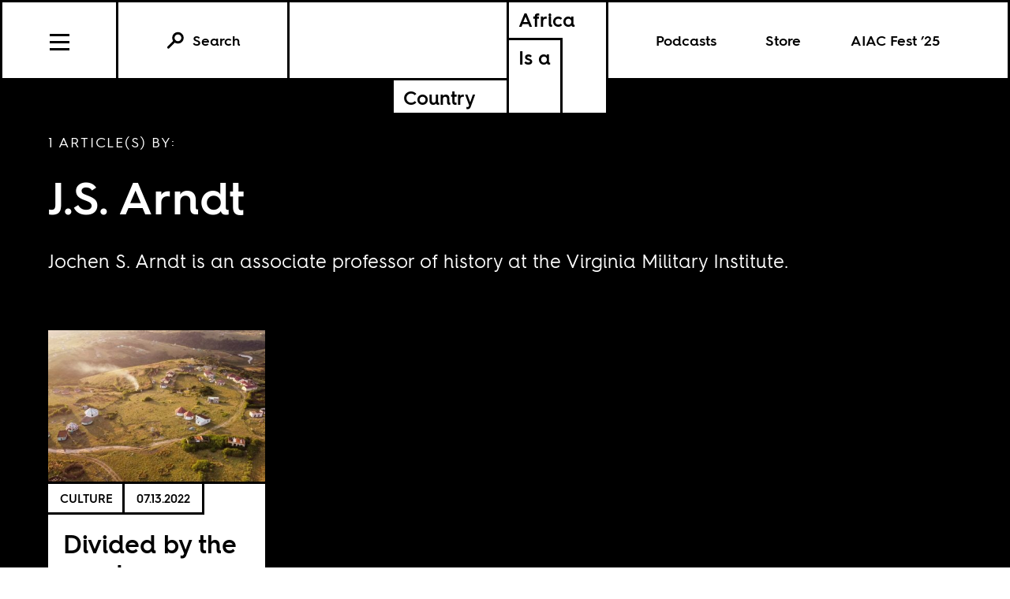

--- FILE ---
content_type: text/html; charset=utf-8
request_url: https://africasacountry.com/author/j-s-arndt
body_size: 3952
content:
<!DOCTYPE html><html lang="en-US"><head><meta charset="UTF-8" /><title>J.S. Arndt</title><meta name="description" content="Articles by J.S. Arndt." /><meta name="twitter:card" content="summary_large_image" /><meta name="twitter:title" content="J.S. Arndt" /><meta name="twitter:description" content="Articles by J.S. Arndt." /><meta name="twitter:image" content="https://africasacountry.com/static/img/logo/logo-type.png" /><meta property="og:url" content="https://africasacountry.com/author/j-s-arndt" /><meta property="og:type" content="website" /><meta property="og:title" content="J.S. Arndt" /><meta property="og:description" content="Articles by J.S. Arndt." /><meta property="og:image" content="https://africasacountry.com/static/img/logo/logo-type.png" /><script src="https://www.googletagmanager.com/gtag/js?id=G-FVRMXNK5JR" async></script><script>window.dataLayer = window.dataLayer || []; function gtag(){dataLayer.push(arguments);} gtag('js', new Date());  gtag('config', 'G-FVRMXNK5JR');</script><meta name="viewport" content="width=device-width" /><link type="text/css" rel="stylesheet" href="/static/1767037624/css/main.css"></link><link rel="stylesheet" href="https://fonts.googleapis.com/css?family=Space+Mono:400,700&amp;subset=latin-ext" /><link rel="apple-touch-icon" href="/static/apple-touch-icon.png" /><link type="image/png" rel="icon" href="/static/img/logo/logo-favicon.png" /><link type="application/rss+xml" title="Africa Is a Country - Feed" rel="alternate" href="https://africasacountry.com/feed/" /><script src="https://www.google.com/recaptcha/api.js"></script></head><body><header id="site-header" class="si-hr si-hr--atf prt-x"><div class="si-hr__container"><a href="/" class="si-hr-lo"><h1 class="si-hr-lo__title"><span class="si-hr-lo__box1"><span class="si-hr-lo__box2"><span class="si-hr-lo__text">Africa</span></span><span class="si-hr-lo__box3"><span class="si-hr-lo__text">Is a</span></span></span><span class="si-hr-lo__box4"><span class="si-hr-lo__box5"><span class="si-hr-lo__text">Country</span></span></span></h1></a><ul class="si-hr-lk "><li class="si-hr-lk__item si-hr-lk__item--1" :class="podcast_active ? 'si-hr-lk__item--toggle' : ''"><a v-on:keyup.13="toggle('podcast')" v-bind:class="is_active('podcast', 'on')" tabindex="0" role="button" class="si-hr-lk__link si-hr-lk__link--toggle" @click.stop="toggle('podcast')">Podcasts</a></li><li class="si-hr-lk__item si-hr-lk__item--2"><a href="/store" class="si-hr-lk__link">Store</a></li><li class="si-hr-lk__item si-hr-lk__item--3"><a href="/festival" class="si-hr-lk__link">AIAC Fest ’25</a></li><li class="si-hr-lk__item si-hr-lk__item--4"><a href="/about" class="si-hr-lk__link">About</a></li></ul><ul id="site-nav" class="si-hr-nv"><li class="si-hr-nv__item si-hr-nv__item--menu"><div v-on:keyup-13="toggle('menu')" v-bind:class="is_active('menu', 'on')" tabindex="1" role="button" class="si-hr-nv__toggle si-hr-nv__toggle--menu" @click.stop="toggle('menu')"><span class="si-hr-nv__icon si-hr-nv__icon--menu"></span></div></li><div class="si-hr-nv__item si-hr-nv__item--search"><a v-on:keyup.13="toggle('archive')" v-bind:class="is_active('archive', 'on')" tabindex="0" role="button" class="si-hr-nv__toggle si-hr-nv__toggle--search" @click.stop="toggle('archive')"><svg xmlns="http://www.w3.org/2000/svg" viewBox="0 0 40 40" class="si-hr-nv__icon si-hr-nv__icon--search"><title>Search Icon</title><circle r="9.3" cy="15.21" cx="24.79"></circle><line y2="34.6" y1="21.72" x2="5.4" x1="18.28"></line></svg><p class="si-hr-nv__label">Search</p></a></div><div id="cart" class="si-hr-nv__item si-hr-nv__item--cart"><cart-header backend-cart-number="0"></cart-header></div></ul></div><div id="site-menu"><transition name="fadein"><div v-if="menu_active" v-cloak class="si-hr-mu"><div class="si-hr-mu__container"><ul class="si-hr-mu__list"><li class="si-hr-mu__item"><a href="/newsletter" class="si-hr-mu__link">Newsletter</a></li><li class="si-hr-mu__item"><a href="/festival" class="si-hr-mu__link">AIAC Fest ’25</a></li><li class="si-hr-mu__item"><a href="/store" class="si-hr-mu__link">Store</a></li><li class="si-hr-mu__item"><a href="https://www.givecampus.com/campaigns/58947/donations/new?amt=250.00" class="si-hr-mu__link">Donate</a></li><li class="si-hr-mu__item"><a href="/about" class="si-hr-mu__link">About</a></li><li class="si-hr-mu__item"><a href="/contact" class="si-hr-mu__link">Contact</a></li><li class="si-hr-mu__item"><a href="/blog" class="si-hr-mu__link">Blog View</a></li><li class="si-hr-mu__item"><a href="/projects" class="si-hr-mu__link">Projects</a></li></ul></div></div></transition></div><div id="site-archive"><transition name="fadein"><form v-if="archive_active" v-cloak role="search" method="get" id="search" class="si-hr-se" action="/search"><input type="text" role="searchbox" placeholder="Enter your search and hit return …" name="query" class="si-hr-se__field" /></form></transition></div><div><transition name="fadein"><div v-if="podcast_active" v-cloak class="si-hr-pc"><div class="si-hr-pc__container"><div class="si-hr-pc__item"><a href="https://aiac-talk.captivate.fm/listen" class="si-hr-pc__link">Africa Is a Country Podcast</a></div><div class="si-hr-pc__item"><a href="https://african-five-a-side.captivate.fm/listen" class="si-hr-pc__link">African Five-a-Side Podcast</a></div></div></div></transition></div></header><main class="lg lg-au"><div class="lg__container lg-au__container"><header class="lg__header lg-au__header"><p class="lg__label lg-au__label">1 Article(s) by:</p><h1 class="lg__heading lg-au__heading">J.S. Arndt</h1><p class="lg__desc lg-au__desc">Jochen S. Arndt is an associate professor of history at the Virginia Military Institute.</p></header><section class="lg__main"><article class="lg-dg__article"><a href="/2022/07/divided-by-the-word" class="lg-dg__frame"><img src="https://images.jacobinmag.com/wp-content/uploads/sites/3/2022/07/13154101/joshua-gaunt-foB8u91Kgrc-unsplash-420x315.jpg" class="lg-dg__image" /></a><div class="lg-dg__main"><div class="lg-dg__meta"><ul class="lg-dg__taxonomies"><li class="lg-dg__taxonomy"><a href="/category/arts-culture-media">Culture</a></li></ul><time datetime="2022-07-13T15:00:47" class="lg-dg__date">07.13.2022</time></div><div class="lg-dg__content"><h1 class="lg-dg__title"><a href="/2022/07/divided-by-the-word" class="lg-dg__link">Divided by the word</a></h1><ul class="lg-dg__authors"><li class="lg-dg__author"><a href="/author/j-s-arndt" class="lg-dg__author-link">J.S. Arndt</a></li></ul><p class="lg-dg__summary">Why languages, particularly black African languages, have become a battleground in postapartheid power and identity politics in South Africa.</p></div></div></article></section></div></main><footer class="si-fr prt-x"><section id="mailing-list-signup" class="si-fr-ml"><h1 class="si-fr-ml__heading">Sign Up for Our Mailing List</h1><form v-on:submit.prevent="submit" v-if="state !== 'success'" class="si-fr-ml__form"><div class="si-fr-ml__formbox"><input v-model="email" placeholder="Email Address Here" name="email" class="si-fr-ml__field" /><button class="si-fr-ml__submit"><span>Submit</span></button></div></form><p v-if="state === 'failure'" v-cloak class="si-fr-ml__message si-fr-ml__message--error">{{ message }}</p><p v-if="state === 'success'" v-cloak class="si-fr-ml__message si-fr-ml__message--success">Thanks for signing up!</p></section><div class="si-fr-lo"><a href="/" class="si-fr-lo__container"><h1 class="si-fr-lo__title"><span class="si-fr-lo__box1"><span class="si-fr-lo__box2"><span class="si-fr-lo__text">Africa*</span></span><span class="si-fr-lo__box3"><span class="si-fr-lo__text">Is a</span></span></span><span class="si-fr-lo__box4"><span class="si-fr-lo__box5"><span class="si-fr-lo__text">Country</span></span></span></h1></a><h2 class="si-fr-lo__tagline">*Not the continent with 55 countries</h2></div><ul class="si-fr-mu"><li class="si-fr-mu__item"><a href="/about" class="si-fr-mu__link">About</a></li><li class="si-fr-mu__item"><a href="/contact" class="si-fr-mu__link">Contact</a></li><li class="si-fr-mu__item"><a href="https://www.givecampus.com/campaigns/58947/donations/new?amt=250.00" class="si-fr-mu__link">Donate</a></li><li class="si-fr-mu__item"><a href="/security" class="si-fr-mu__link">Security Policy</a></li><li class="si-fr-mu__item"><b>© 2025</b></li><li class="si-fr-mu__item"><a target="_blank" href="https://creativecommons.org/licenses/by/4.0/"><svg y="0px" xmlns="http://www.w3.org/2000/svg" xml:space="preserve" x="0px" width="64px" viewBox="5.5 -3.5 64 64" version="1.0" id="Layer_1" height="64px" enable-background="new 5.5 -3.5 64 64" class="si-fr-mu__icon"><g><circle r="28.836" fill="#FFFFFF" cy="28.501" cx="37.785"></circle><path d="M37.441-3.5c8.951,0,16.572,3.125,22.857,9.372c3.008,3.009,5.295,6.448,6.857,10.314 c1.561,3.867,2.344,7.971,2.344,12.314c0,4.381-0.773,8.486-2.314,12.313c-1.543,3.828-3.82,7.21-6.828,10.143 c-3.123,3.085-6.666,5.448-10.629,7.086c-3.961,1.638-8.057,2.457-12.285,2.457s-8.276-0.808-12.143-2.429 c-3.866-1.618-7.333-3.961-10.4-7.027c-3.067-3.066-5.4-6.524-7-10.372S5.5,32.767,5.5,28.5c0-4.229,0.809-8.295,2.428-12.2 c1.619-3.905,3.972-7.4,7.057-10.486C21.08-0.394,28.565-3.5,37.441-3.5z M37.557,2.272c-7.314,0-13.467,2.553-18.458,7.657 c-2.515,2.553-4.448,5.419-5.8,8.6c-1.354,3.181-2.029,6.505-2.029,9.972c0,3.429,0.675,6.734,2.029,9.913 c1.353,3.183,3.285,6.021,5.8,8.516c2.514,2.496,5.351,4.399,8.515,5.715c3.161,1.314,6.476,1.971,9.943,1.971 c3.428,0,6.75-0.665,9.973-1.999c3.219-1.335,6.121-3.257,8.713-5.771c4.99-4.876,7.484-10.99,7.484-18.344 c0-3.543-0.648-6.895-1.943-10.057c-1.293-3.162-3.18-5.98-5.654-8.458C50.984,4.844,44.795,2.272,37.557,2.272z M37.156,23.187 l-4.287,2.229c-0.458-0.951-1.019-1.619-1.685-2c-0.667-0.38-1.286-0.571-1.858-0.571c-2.856,0-4.286,1.885-4.286,5.657 c0,1.714,0.362,3.084,1.085,4.113c0.724,1.029,1.791,1.544,3.201,1.544c1.867,0,3.181-0.915,3.944-2.743l3.942,2 c-0.838,1.563-2,2.791-3.486,3.686c-1.484,0.896-3.123,1.343-4.914,1.343c-2.857,0-5.163-0.875-6.915-2.629 c-1.752-1.752-2.628-4.19-2.628-7.313c0-3.048,0.886-5.466,2.657-7.257c1.771-1.79,4.009-2.686,6.715-2.686 C32.604,18.558,35.441,20.101,37.156,23.187z M55.613,23.187l-4.229,2.229c-0.457-0.951-1.02-1.619-1.686-2 c-0.668-0.38-1.307-0.571-1.914-0.571c-2.857,0-4.287,1.885-4.287,5.657c0,1.714,0.363,3.084,1.086,4.113 c0.723,1.029,1.789,1.544,3.201,1.544c1.865,0,3.18-0.915,3.941-2.743l4,2c-0.875,1.563-2.057,2.791-3.541,3.686 c-1.486,0.896-3.105,1.343-4.857,1.343c-2.896,0-5.209-0.875-6.941-2.629c-1.736-1.752-2.602-4.19-2.602-7.313 c0-3.048,0.885-5.466,2.658-7.257c1.77-1.79,4.008-2.686,6.713-2.686C51.117,18.558,53.938,20.101,55.613,23.187z"></path></g></svg></a></li></ul></footer> <script src="https://js.stripe.com/v3/"></script><div id="stripe-key" data-site-key="pk_live_51HkcEBIaeYEi7idLtvDaFG2uef6CdGs3pb8HUWPQtN7lDLK5nLzvNXr0KNrhxVipuU6uAalcUPFEXbtO89E7dHuw00Wgwb61HR"></div><div id="captcha-key" data-site-key="6LfClB0qAAAAAHC1jBXkua6-pDfqyPknoXBwVzji"></div><script type="text/javascript" src="/static/1767037712/js/aiac.js"></script><script src="https://www.google.com/recaptcha/api.js" defer async></script><script defer src="https://static.cloudflareinsights.com/beacon.min.js/vcd15cbe7772f49c399c6a5babf22c1241717689176015" integrity="sha512-ZpsOmlRQV6y907TI0dKBHq9Md29nnaEIPlkf84rnaERnq6zvWvPUqr2ft8M1aS28oN72PdrCzSjY4U6VaAw1EQ==" data-cf-beacon='{"version":"2024.11.0","token":"8cf871ae8b82482f8a57c2699456c4c3","r":1,"server_timing":{"name":{"cfCacheStatus":true,"cfEdge":true,"cfExtPri":true,"cfL4":true,"cfOrigin":true,"cfSpeedBrain":true},"location_startswith":null}}' crossorigin="anonymous"></script>
</body></html>

--- FILE ---
content_type: text/html; charset=utf-8
request_url: https://www.google.com/recaptcha/api2/anchor?ar=1&k=6LfClB0qAAAAAHC1jBXkua6-pDfqyPknoXBwVzji&co=aHR0cHM6Ly9hZnJpY2FzYWNvdW50cnkuY29tOjQ0Mw..&hl=en&v=N67nZn4AqZkNcbeMu4prBgzg&size=invisible&anchor-ms=20000&execute-ms=30000&cb=6k5vuxqlfflt
body_size: 48834
content:
<!DOCTYPE HTML><html dir="ltr" lang="en"><head><meta http-equiv="Content-Type" content="text/html; charset=UTF-8">
<meta http-equiv="X-UA-Compatible" content="IE=edge">
<title>reCAPTCHA</title>
<style type="text/css">
/* cyrillic-ext */
@font-face {
  font-family: 'Roboto';
  font-style: normal;
  font-weight: 400;
  font-stretch: 100%;
  src: url(//fonts.gstatic.com/s/roboto/v48/KFO7CnqEu92Fr1ME7kSn66aGLdTylUAMa3GUBHMdazTgWw.woff2) format('woff2');
  unicode-range: U+0460-052F, U+1C80-1C8A, U+20B4, U+2DE0-2DFF, U+A640-A69F, U+FE2E-FE2F;
}
/* cyrillic */
@font-face {
  font-family: 'Roboto';
  font-style: normal;
  font-weight: 400;
  font-stretch: 100%;
  src: url(//fonts.gstatic.com/s/roboto/v48/KFO7CnqEu92Fr1ME7kSn66aGLdTylUAMa3iUBHMdazTgWw.woff2) format('woff2');
  unicode-range: U+0301, U+0400-045F, U+0490-0491, U+04B0-04B1, U+2116;
}
/* greek-ext */
@font-face {
  font-family: 'Roboto';
  font-style: normal;
  font-weight: 400;
  font-stretch: 100%;
  src: url(//fonts.gstatic.com/s/roboto/v48/KFO7CnqEu92Fr1ME7kSn66aGLdTylUAMa3CUBHMdazTgWw.woff2) format('woff2');
  unicode-range: U+1F00-1FFF;
}
/* greek */
@font-face {
  font-family: 'Roboto';
  font-style: normal;
  font-weight: 400;
  font-stretch: 100%;
  src: url(//fonts.gstatic.com/s/roboto/v48/KFO7CnqEu92Fr1ME7kSn66aGLdTylUAMa3-UBHMdazTgWw.woff2) format('woff2');
  unicode-range: U+0370-0377, U+037A-037F, U+0384-038A, U+038C, U+038E-03A1, U+03A3-03FF;
}
/* math */
@font-face {
  font-family: 'Roboto';
  font-style: normal;
  font-weight: 400;
  font-stretch: 100%;
  src: url(//fonts.gstatic.com/s/roboto/v48/KFO7CnqEu92Fr1ME7kSn66aGLdTylUAMawCUBHMdazTgWw.woff2) format('woff2');
  unicode-range: U+0302-0303, U+0305, U+0307-0308, U+0310, U+0312, U+0315, U+031A, U+0326-0327, U+032C, U+032F-0330, U+0332-0333, U+0338, U+033A, U+0346, U+034D, U+0391-03A1, U+03A3-03A9, U+03B1-03C9, U+03D1, U+03D5-03D6, U+03F0-03F1, U+03F4-03F5, U+2016-2017, U+2034-2038, U+203C, U+2040, U+2043, U+2047, U+2050, U+2057, U+205F, U+2070-2071, U+2074-208E, U+2090-209C, U+20D0-20DC, U+20E1, U+20E5-20EF, U+2100-2112, U+2114-2115, U+2117-2121, U+2123-214F, U+2190, U+2192, U+2194-21AE, U+21B0-21E5, U+21F1-21F2, U+21F4-2211, U+2213-2214, U+2216-22FF, U+2308-230B, U+2310, U+2319, U+231C-2321, U+2336-237A, U+237C, U+2395, U+239B-23B7, U+23D0, U+23DC-23E1, U+2474-2475, U+25AF, U+25B3, U+25B7, U+25BD, U+25C1, U+25CA, U+25CC, U+25FB, U+266D-266F, U+27C0-27FF, U+2900-2AFF, U+2B0E-2B11, U+2B30-2B4C, U+2BFE, U+3030, U+FF5B, U+FF5D, U+1D400-1D7FF, U+1EE00-1EEFF;
}
/* symbols */
@font-face {
  font-family: 'Roboto';
  font-style: normal;
  font-weight: 400;
  font-stretch: 100%;
  src: url(//fonts.gstatic.com/s/roboto/v48/KFO7CnqEu92Fr1ME7kSn66aGLdTylUAMaxKUBHMdazTgWw.woff2) format('woff2');
  unicode-range: U+0001-000C, U+000E-001F, U+007F-009F, U+20DD-20E0, U+20E2-20E4, U+2150-218F, U+2190, U+2192, U+2194-2199, U+21AF, U+21E6-21F0, U+21F3, U+2218-2219, U+2299, U+22C4-22C6, U+2300-243F, U+2440-244A, U+2460-24FF, U+25A0-27BF, U+2800-28FF, U+2921-2922, U+2981, U+29BF, U+29EB, U+2B00-2BFF, U+4DC0-4DFF, U+FFF9-FFFB, U+10140-1018E, U+10190-1019C, U+101A0, U+101D0-101FD, U+102E0-102FB, U+10E60-10E7E, U+1D2C0-1D2D3, U+1D2E0-1D37F, U+1F000-1F0FF, U+1F100-1F1AD, U+1F1E6-1F1FF, U+1F30D-1F30F, U+1F315, U+1F31C, U+1F31E, U+1F320-1F32C, U+1F336, U+1F378, U+1F37D, U+1F382, U+1F393-1F39F, U+1F3A7-1F3A8, U+1F3AC-1F3AF, U+1F3C2, U+1F3C4-1F3C6, U+1F3CA-1F3CE, U+1F3D4-1F3E0, U+1F3ED, U+1F3F1-1F3F3, U+1F3F5-1F3F7, U+1F408, U+1F415, U+1F41F, U+1F426, U+1F43F, U+1F441-1F442, U+1F444, U+1F446-1F449, U+1F44C-1F44E, U+1F453, U+1F46A, U+1F47D, U+1F4A3, U+1F4B0, U+1F4B3, U+1F4B9, U+1F4BB, U+1F4BF, U+1F4C8-1F4CB, U+1F4D6, U+1F4DA, U+1F4DF, U+1F4E3-1F4E6, U+1F4EA-1F4ED, U+1F4F7, U+1F4F9-1F4FB, U+1F4FD-1F4FE, U+1F503, U+1F507-1F50B, U+1F50D, U+1F512-1F513, U+1F53E-1F54A, U+1F54F-1F5FA, U+1F610, U+1F650-1F67F, U+1F687, U+1F68D, U+1F691, U+1F694, U+1F698, U+1F6AD, U+1F6B2, U+1F6B9-1F6BA, U+1F6BC, U+1F6C6-1F6CF, U+1F6D3-1F6D7, U+1F6E0-1F6EA, U+1F6F0-1F6F3, U+1F6F7-1F6FC, U+1F700-1F7FF, U+1F800-1F80B, U+1F810-1F847, U+1F850-1F859, U+1F860-1F887, U+1F890-1F8AD, U+1F8B0-1F8BB, U+1F8C0-1F8C1, U+1F900-1F90B, U+1F93B, U+1F946, U+1F984, U+1F996, U+1F9E9, U+1FA00-1FA6F, U+1FA70-1FA7C, U+1FA80-1FA89, U+1FA8F-1FAC6, U+1FACE-1FADC, U+1FADF-1FAE9, U+1FAF0-1FAF8, U+1FB00-1FBFF;
}
/* vietnamese */
@font-face {
  font-family: 'Roboto';
  font-style: normal;
  font-weight: 400;
  font-stretch: 100%;
  src: url(//fonts.gstatic.com/s/roboto/v48/KFO7CnqEu92Fr1ME7kSn66aGLdTylUAMa3OUBHMdazTgWw.woff2) format('woff2');
  unicode-range: U+0102-0103, U+0110-0111, U+0128-0129, U+0168-0169, U+01A0-01A1, U+01AF-01B0, U+0300-0301, U+0303-0304, U+0308-0309, U+0323, U+0329, U+1EA0-1EF9, U+20AB;
}
/* latin-ext */
@font-face {
  font-family: 'Roboto';
  font-style: normal;
  font-weight: 400;
  font-stretch: 100%;
  src: url(//fonts.gstatic.com/s/roboto/v48/KFO7CnqEu92Fr1ME7kSn66aGLdTylUAMa3KUBHMdazTgWw.woff2) format('woff2');
  unicode-range: U+0100-02BA, U+02BD-02C5, U+02C7-02CC, U+02CE-02D7, U+02DD-02FF, U+0304, U+0308, U+0329, U+1D00-1DBF, U+1E00-1E9F, U+1EF2-1EFF, U+2020, U+20A0-20AB, U+20AD-20C0, U+2113, U+2C60-2C7F, U+A720-A7FF;
}
/* latin */
@font-face {
  font-family: 'Roboto';
  font-style: normal;
  font-weight: 400;
  font-stretch: 100%;
  src: url(//fonts.gstatic.com/s/roboto/v48/KFO7CnqEu92Fr1ME7kSn66aGLdTylUAMa3yUBHMdazQ.woff2) format('woff2');
  unicode-range: U+0000-00FF, U+0131, U+0152-0153, U+02BB-02BC, U+02C6, U+02DA, U+02DC, U+0304, U+0308, U+0329, U+2000-206F, U+20AC, U+2122, U+2191, U+2193, U+2212, U+2215, U+FEFF, U+FFFD;
}
/* cyrillic-ext */
@font-face {
  font-family: 'Roboto';
  font-style: normal;
  font-weight: 500;
  font-stretch: 100%;
  src: url(//fonts.gstatic.com/s/roboto/v48/KFO7CnqEu92Fr1ME7kSn66aGLdTylUAMa3GUBHMdazTgWw.woff2) format('woff2');
  unicode-range: U+0460-052F, U+1C80-1C8A, U+20B4, U+2DE0-2DFF, U+A640-A69F, U+FE2E-FE2F;
}
/* cyrillic */
@font-face {
  font-family: 'Roboto';
  font-style: normal;
  font-weight: 500;
  font-stretch: 100%;
  src: url(//fonts.gstatic.com/s/roboto/v48/KFO7CnqEu92Fr1ME7kSn66aGLdTylUAMa3iUBHMdazTgWw.woff2) format('woff2');
  unicode-range: U+0301, U+0400-045F, U+0490-0491, U+04B0-04B1, U+2116;
}
/* greek-ext */
@font-face {
  font-family: 'Roboto';
  font-style: normal;
  font-weight: 500;
  font-stretch: 100%;
  src: url(//fonts.gstatic.com/s/roboto/v48/KFO7CnqEu92Fr1ME7kSn66aGLdTylUAMa3CUBHMdazTgWw.woff2) format('woff2');
  unicode-range: U+1F00-1FFF;
}
/* greek */
@font-face {
  font-family: 'Roboto';
  font-style: normal;
  font-weight: 500;
  font-stretch: 100%;
  src: url(//fonts.gstatic.com/s/roboto/v48/KFO7CnqEu92Fr1ME7kSn66aGLdTylUAMa3-UBHMdazTgWw.woff2) format('woff2');
  unicode-range: U+0370-0377, U+037A-037F, U+0384-038A, U+038C, U+038E-03A1, U+03A3-03FF;
}
/* math */
@font-face {
  font-family: 'Roboto';
  font-style: normal;
  font-weight: 500;
  font-stretch: 100%;
  src: url(//fonts.gstatic.com/s/roboto/v48/KFO7CnqEu92Fr1ME7kSn66aGLdTylUAMawCUBHMdazTgWw.woff2) format('woff2');
  unicode-range: U+0302-0303, U+0305, U+0307-0308, U+0310, U+0312, U+0315, U+031A, U+0326-0327, U+032C, U+032F-0330, U+0332-0333, U+0338, U+033A, U+0346, U+034D, U+0391-03A1, U+03A3-03A9, U+03B1-03C9, U+03D1, U+03D5-03D6, U+03F0-03F1, U+03F4-03F5, U+2016-2017, U+2034-2038, U+203C, U+2040, U+2043, U+2047, U+2050, U+2057, U+205F, U+2070-2071, U+2074-208E, U+2090-209C, U+20D0-20DC, U+20E1, U+20E5-20EF, U+2100-2112, U+2114-2115, U+2117-2121, U+2123-214F, U+2190, U+2192, U+2194-21AE, U+21B0-21E5, U+21F1-21F2, U+21F4-2211, U+2213-2214, U+2216-22FF, U+2308-230B, U+2310, U+2319, U+231C-2321, U+2336-237A, U+237C, U+2395, U+239B-23B7, U+23D0, U+23DC-23E1, U+2474-2475, U+25AF, U+25B3, U+25B7, U+25BD, U+25C1, U+25CA, U+25CC, U+25FB, U+266D-266F, U+27C0-27FF, U+2900-2AFF, U+2B0E-2B11, U+2B30-2B4C, U+2BFE, U+3030, U+FF5B, U+FF5D, U+1D400-1D7FF, U+1EE00-1EEFF;
}
/* symbols */
@font-face {
  font-family: 'Roboto';
  font-style: normal;
  font-weight: 500;
  font-stretch: 100%;
  src: url(//fonts.gstatic.com/s/roboto/v48/KFO7CnqEu92Fr1ME7kSn66aGLdTylUAMaxKUBHMdazTgWw.woff2) format('woff2');
  unicode-range: U+0001-000C, U+000E-001F, U+007F-009F, U+20DD-20E0, U+20E2-20E4, U+2150-218F, U+2190, U+2192, U+2194-2199, U+21AF, U+21E6-21F0, U+21F3, U+2218-2219, U+2299, U+22C4-22C6, U+2300-243F, U+2440-244A, U+2460-24FF, U+25A0-27BF, U+2800-28FF, U+2921-2922, U+2981, U+29BF, U+29EB, U+2B00-2BFF, U+4DC0-4DFF, U+FFF9-FFFB, U+10140-1018E, U+10190-1019C, U+101A0, U+101D0-101FD, U+102E0-102FB, U+10E60-10E7E, U+1D2C0-1D2D3, U+1D2E0-1D37F, U+1F000-1F0FF, U+1F100-1F1AD, U+1F1E6-1F1FF, U+1F30D-1F30F, U+1F315, U+1F31C, U+1F31E, U+1F320-1F32C, U+1F336, U+1F378, U+1F37D, U+1F382, U+1F393-1F39F, U+1F3A7-1F3A8, U+1F3AC-1F3AF, U+1F3C2, U+1F3C4-1F3C6, U+1F3CA-1F3CE, U+1F3D4-1F3E0, U+1F3ED, U+1F3F1-1F3F3, U+1F3F5-1F3F7, U+1F408, U+1F415, U+1F41F, U+1F426, U+1F43F, U+1F441-1F442, U+1F444, U+1F446-1F449, U+1F44C-1F44E, U+1F453, U+1F46A, U+1F47D, U+1F4A3, U+1F4B0, U+1F4B3, U+1F4B9, U+1F4BB, U+1F4BF, U+1F4C8-1F4CB, U+1F4D6, U+1F4DA, U+1F4DF, U+1F4E3-1F4E6, U+1F4EA-1F4ED, U+1F4F7, U+1F4F9-1F4FB, U+1F4FD-1F4FE, U+1F503, U+1F507-1F50B, U+1F50D, U+1F512-1F513, U+1F53E-1F54A, U+1F54F-1F5FA, U+1F610, U+1F650-1F67F, U+1F687, U+1F68D, U+1F691, U+1F694, U+1F698, U+1F6AD, U+1F6B2, U+1F6B9-1F6BA, U+1F6BC, U+1F6C6-1F6CF, U+1F6D3-1F6D7, U+1F6E0-1F6EA, U+1F6F0-1F6F3, U+1F6F7-1F6FC, U+1F700-1F7FF, U+1F800-1F80B, U+1F810-1F847, U+1F850-1F859, U+1F860-1F887, U+1F890-1F8AD, U+1F8B0-1F8BB, U+1F8C0-1F8C1, U+1F900-1F90B, U+1F93B, U+1F946, U+1F984, U+1F996, U+1F9E9, U+1FA00-1FA6F, U+1FA70-1FA7C, U+1FA80-1FA89, U+1FA8F-1FAC6, U+1FACE-1FADC, U+1FADF-1FAE9, U+1FAF0-1FAF8, U+1FB00-1FBFF;
}
/* vietnamese */
@font-face {
  font-family: 'Roboto';
  font-style: normal;
  font-weight: 500;
  font-stretch: 100%;
  src: url(//fonts.gstatic.com/s/roboto/v48/KFO7CnqEu92Fr1ME7kSn66aGLdTylUAMa3OUBHMdazTgWw.woff2) format('woff2');
  unicode-range: U+0102-0103, U+0110-0111, U+0128-0129, U+0168-0169, U+01A0-01A1, U+01AF-01B0, U+0300-0301, U+0303-0304, U+0308-0309, U+0323, U+0329, U+1EA0-1EF9, U+20AB;
}
/* latin-ext */
@font-face {
  font-family: 'Roboto';
  font-style: normal;
  font-weight: 500;
  font-stretch: 100%;
  src: url(//fonts.gstatic.com/s/roboto/v48/KFO7CnqEu92Fr1ME7kSn66aGLdTylUAMa3KUBHMdazTgWw.woff2) format('woff2');
  unicode-range: U+0100-02BA, U+02BD-02C5, U+02C7-02CC, U+02CE-02D7, U+02DD-02FF, U+0304, U+0308, U+0329, U+1D00-1DBF, U+1E00-1E9F, U+1EF2-1EFF, U+2020, U+20A0-20AB, U+20AD-20C0, U+2113, U+2C60-2C7F, U+A720-A7FF;
}
/* latin */
@font-face {
  font-family: 'Roboto';
  font-style: normal;
  font-weight: 500;
  font-stretch: 100%;
  src: url(//fonts.gstatic.com/s/roboto/v48/KFO7CnqEu92Fr1ME7kSn66aGLdTylUAMa3yUBHMdazQ.woff2) format('woff2');
  unicode-range: U+0000-00FF, U+0131, U+0152-0153, U+02BB-02BC, U+02C6, U+02DA, U+02DC, U+0304, U+0308, U+0329, U+2000-206F, U+20AC, U+2122, U+2191, U+2193, U+2212, U+2215, U+FEFF, U+FFFD;
}
/* cyrillic-ext */
@font-face {
  font-family: 'Roboto';
  font-style: normal;
  font-weight: 900;
  font-stretch: 100%;
  src: url(//fonts.gstatic.com/s/roboto/v48/KFO7CnqEu92Fr1ME7kSn66aGLdTylUAMa3GUBHMdazTgWw.woff2) format('woff2');
  unicode-range: U+0460-052F, U+1C80-1C8A, U+20B4, U+2DE0-2DFF, U+A640-A69F, U+FE2E-FE2F;
}
/* cyrillic */
@font-face {
  font-family: 'Roboto';
  font-style: normal;
  font-weight: 900;
  font-stretch: 100%;
  src: url(//fonts.gstatic.com/s/roboto/v48/KFO7CnqEu92Fr1ME7kSn66aGLdTylUAMa3iUBHMdazTgWw.woff2) format('woff2');
  unicode-range: U+0301, U+0400-045F, U+0490-0491, U+04B0-04B1, U+2116;
}
/* greek-ext */
@font-face {
  font-family: 'Roboto';
  font-style: normal;
  font-weight: 900;
  font-stretch: 100%;
  src: url(//fonts.gstatic.com/s/roboto/v48/KFO7CnqEu92Fr1ME7kSn66aGLdTylUAMa3CUBHMdazTgWw.woff2) format('woff2');
  unicode-range: U+1F00-1FFF;
}
/* greek */
@font-face {
  font-family: 'Roboto';
  font-style: normal;
  font-weight: 900;
  font-stretch: 100%;
  src: url(//fonts.gstatic.com/s/roboto/v48/KFO7CnqEu92Fr1ME7kSn66aGLdTylUAMa3-UBHMdazTgWw.woff2) format('woff2');
  unicode-range: U+0370-0377, U+037A-037F, U+0384-038A, U+038C, U+038E-03A1, U+03A3-03FF;
}
/* math */
@font-face {
  font-family: 'Roboto';
  font-style: normal;
  font-weight: 900;
  font-stretch: 100%;
  src: url(//fonts.gstatic.com/s/roboto/v48/KFO7CnqEu92Fr1ME7kSn66aGLdTylUAMawCUBHMdazTgWw.woff2) format('woff2');
  unicode-range: U+0302-0303, U+0305, U+0307-0308, U+0310, U+0312, U+0315, U+031A, U+0326-0327, U+032C, U+032F-0330, U+0332-0333, U+0338, U+033A, U+0346, U+034D, U+0391-03A1, U+03A3-03A9, U+03B1-03C9, U+03D1, U+03D5-03D6, U+03F0-03F1, U+03F4-03F5, U+2016-2017, U+2034-2038, U+203C, U+2040, U+2043, U+2047, U+2050, U+2057, U+205F, U+2070-2071, U+2074-208E, U+2090-209C, U+20D0-20DC, U+20E1, U+20E5-20EF, U+2100-2112, U+2114-2115, U+2117-2121, U+2123-214F, U+2190, U+2192, U+2194-21AE, U+21B0-21E5, U+21F1-21F2, U+21F4-2211, U+2213-2214, U+2216-22FF, U+2308-230B, U+2310, U+2319, U+231C-2321, U+2336-237A, U+237C, U+2395, U+239B-23B7, U+23D0, U+23DC-23E1, U+2474-2475, U+25AF, U+25B3, U+25B7, U+25BD, U+25C1, U+25CA, U+25CC, U+25FB, U+266D-266F, U+27C0-27FF, U+2900-2AFF, U+2B0E-2B11, U+2B30-2B4C, U+2BFE, U+3030, U+FF5B, U+FF5D, U+1D400-1D7FF, U+1EE00-1EEFF;
}
/* symbols */
@font-face {
  font-family: 'Roboto';
  font-style: normal;
  font-weight: 900;
  font-stretch: 100%;
  src: url(//fonts.gstatic.com/s/roboto/v48/KFO7CnqEu92Fr1ME7kSn66aGLdTylUAMaxKUBHMdazTgWw.woff2) format('woff2');
  unicode-range: U+0001-000C, U+000E-001F, U+007F-009F, U+20DD-20E0, U+20E2-20E4, U+2150-218F, U+2190, U+2192, U+2194-2199, U+21AF, U+21E6-21F0, U+21F3, U+2218-2219, U+2299, U+22C4-22C6, U+2300-243F, U+2440-244A, U+2460-24FF, U+25A0-27BF, U+2800-28FF, U+2921-2922, U+2981, U+29BF, U+29EB, U+2B00-2BFF, U+4DC0-4DFF, U+FFF9-FFFB, U+10140-1018E, U+10190-1019C, U+101A0, U+101D0-101FD, U+102E0-102FB, U+10E60-10E7E, U+1D2C0-1D2D3, U+1D2E0-1D37F, U+1F000-1F0FF, U+1F100-1F1AD, U+1F1E6-1F1FF, U+1F30D-1F30F, U+1F315, U+1F31C, U+1F31E, U+1F320-1F32C, U+1F336, U+1F378, U+1F37D, U+1F382, U+1F393-1F39F, U+1F3A7-1F3A8, U+1F3AC-1F3AF, U+1F3C2, U+1F3C4-1F3C6, U+1F3CA-1F3CE, U+1F3D4-1F3E0, U+1F3ED, U+1F3F1-1F3F3, U+1F3F5-1F3F7, U+1F408, U+1F415, U+1F41F, U+1F426, U+1F43F, U+1F441-1F442, U+1F444, U+1F446-1F449, U+1F44C-1F44E, U+1F453, U+1F46A, U+1F47D, U+1F4A3, U+1F4B0, U+1F4B3, U+1F4B9, U+1F4BB, U+1F4BF, U+1F4C8-1F4CB, U+1F4D6, U+1F4DA, U+1F4DF, U+1F4E3-1F4E6, U+1F4EA-1F4ED, U+1F4F7, U+1F4F9-1F4FB, U+1F4FD-1F4FE, U+1F503, U+1F507-1F50B, U+1F50D, U+1F512-1F513, U+1F53E-1F54A, U+1F54F-1F5FA, U+1F610, U+1F650-1F67F, U+1F687, U+1F68D, U+1F691, U+1F694, U+1F698, U+1F6AD, U+1F6B2, U+1F6B9-1F6BA, U+1F6BC, U+1F6C6-1F6CF, U+1F6D3-1F6D7, U+1F6E0-1F6EA, U+1F6F0-1F6F3, U+1F6F7-1F6FC, U+1F700-1F7FF, U+1F800-1F80B, U+1F810-1F847, U+1F850-1F859, U+1F860-1F887, U+1F890-1F8AD, U+1F8B0-1F8BB, U+1F8C0-1F8C1, U+1F900-1F90B, U+1F93B, U+1F946, U+1F984, U+1F996, U+1F9E9, U+1FA00-1FA6F, U+1FA70-1FA7C, U+1FA80-1FA89, U+1FA8F-1FAC6, U+1FACE-1FADC, U+1FADF-1FAE9, U+1FAF0-1FAF8, U+1FB00-1FBFF;
}
/* vietnamese */
@font-face {
  font-family: 'Roboto';
  font-style: normal;
  font-weight: 900;
  font-stretch: 100%;
  src: url(//fonts.gstatic.com/s/roboto/v48/KFO7CnqEu92Fr1ME7kSn66aGLdTylUAMa3OUBHMdazTgWw.woff2) format('woff2');
  unicode-range: U+0102-0103, U+0110-0111, U+0128-0129, U+0168-0169, U+01A0-01A1, U+01AF-01B0, U+0300-0301, U+0303-0304, U+0308-0309, U+0323, U+0329, U+1EA0-1EF9, U+20AB;
}
/* latin-ext */
@font-face {
  font-family: 'Roboto';
  font-style: normal;
  font-weight: 900;
  font-stretch: 100%;
  src: url(//fonts.gstatic.com/s/roboto/v48/KFO7CnqEu92Fr1ME7kSn66aGLdTylUAMa3KUBHMdazTgWw.woff2) format('woff2');
  unicode-range: U+0100-02BA, U+02BD-02C5, U+02C7-02CC, U+02CE-02D7, U+02DD-02FF, U+0304, U+0308, U+0329, U+1D00-1DBF, U+1E00-1E9F, U+1EF2-1EFF, U+2020, U+20A0-20AB, U+20AD-20C0, U+2113, U+2C60-2C7F, U+A720-A7FF;
}
/* latin */
@font-face {
  font-family: 'Roboto';
  font-style: normal;
  font-weight: 900;
  font-stretch: 100%;
  src: url(//fonts.gstatic.com/s/roboto/v48/KFO7CnqEu92Fr1ME7kSn66aGLdTylUAMa3yUBHMdazQ.woff2) format('woff2');
  unicode-range: U+0000-00FF, U+0131, U+0152-0153, U+02BB-02BC, U+02C6, U+02DA, U+02DC, U+0304, U+0308, U+0329, U+2000-206F, U+20AC, U+2122, U+2191, U+2193, U+2212, U+2215, U+FEFF, U+FFFD;
}

</style>
<link rel="stylesheet" type="text/css" href="https://www.gstatic.com/recaptcha/releases/N67nZn4AqZkNcbeMu4prBgzg/styles__ltr.css">
<script nonce="Sxp2UCVL6NZyJyjjpSMSyg" type="text/javascript">window['__recaptcha_api'] = 'https://www.google.com/recaptcha/api2/';</script>
<script type="text/javascript" src="https://www.gstatic.com/recaptcha/releases/N67nZn4AqZkNcbeMu4prBgzg/recaptcha__en.js" nonce="Sxp2UCVL6NZyJyjjpSMSyg">
      
    </script></head>
<body><div id="rc-anchor-alert" class="rc-anchor-alert"></div>
<input type="hidden" id="recaptcha-token" value="[base64]">
<script type="text/javascript" nonce="Sxp2UCVL6NZyJyjjpSMSyg">
      recaptcha.anchor.Main.init("[\x22ainput\x22,[\x22bgdata\x22,\x22\x22,\[base64]/[base64]/[base64]/ZyhXLGgpOnEoW04sMjEsbF0sVywwKSxoKSxmYWxzZSxmYWxzZSl9Y2F0Y2goayl7RygzNTgsVyk/[base64]/[base64]/[base64]/[base64]/[base64]/[base64]/[base64]/bmV3IEJbT10oRFswXSk6dz09Mj9uZXcgQltPXShEWzBdLERbMV0pOnc9PTM/bmV3IEJbT10oRFswXSxEWzFdLERbMl0pOnc9PTQ/[base64]/[base64]/[base64]/[base64]/[base64]\\u003d\x22,\[base64]\\u003d\\u003d\x22,\[base64]/wrRMw4JBHiMuw6/DlcKuUjPDjQIuwq/[base64]/DnsKedcKOw7Quw5vDoETDg1cww7bCvHDCgsOuOFI8CBJKYmzDk3FeworDl2XDvMOww6rDpC7DoMOmasKuwqrCmcOFC8OGNTPDiyoydcOJUlzDp8OgZ8KcH8KKw6vCnMKZwp8kwoTCrGzCmCx5QXVcfXzDj1nDrcOkScOQw6/CtsKuwqXChMOswqFrWVQvIhQPVmcNUMOawpHCiS/DuUswwollw5bDl8KOw5QGw7PCk8KPaQAmw6wRYcKDXjzDtsOYPMKraRBcw6jDlTTDm8K+Q1w1AcOGwqXDmQUAwpHDusOhw410w6bCpAhHLcKtRsOkJnLDhMKJS1RRwo4yYMO5I1XDpHV/[base64]/wpzCsMOCw6vDljHDjMOYw6bClWYSOhrCs8OCw7dIcsOrw6xkw73CoSR4w5FNQ11LKMOLwr9/wpDCt8Kgw75+f8KsJ8OLecKNFmxPw6sJw5/CnMOyw7XCsU7CrHh4aGwcw5rCnSQ9w79bPMKFwrB+cMOWKRdVZkAla8KuwrrChCobOMKZwrNtWsOeJ8KkwpDDk3QWw4/[base64]/PcKmw7oew596T8K8wp0kVcOVVVhMM8ObOMOPSx5xw7A/woPCicK8wpBewrLCiRvDjVhJRyrCpwfDm8KQwrJ0wq7DkzjCjDdhwobCn8Kow4bCmyc/wqnDjFnCvcKzcsKYw6fDsMKtw7vDgWQUwqlxwqjChcOxNsKtwrbCgRAXF1NyFsKfwoxkeAUWw5dFY8Kdw4TCv8O1PVLDlcKfZ8K8U8K2MmcLwojCj8KeekfCu8OQIG/DgMOlScKswqEKXRDCmcKJwobDo8OuQsKXwro6w4xnLCI4AnNmw4zCnsOIbXJ6BsOwworCv8OqwopNwr/[base64]/DrkFxwq1xOVjCsMOaKMO1wpRDw7bDjzhgw6Ibw6nDrn/DnjrCgcKjwqhaPcK4GcK/[base64]/Dj8KdwrJtBCFmw43DqsKXTSzDmcOBGcOkJwbDh0EuCQjCnsOdS0lWcsKTGUnDlcKHAcKhWSHDn0Yaw7PDh8ONIsOhwrvDojPCmMKrY2LCiGR5w7dSwphuwr10S8OKPVoBeCg/[base64]/[base64]/egwBRz/Cg2LCui/Cln3DrHAYXsKdHsKewrHCizbDi0fDo8K6bzXDjsKHA8OLwrHDj8KhWsOLOMKEw6NGG2ktw6nDlFnCkMKdw7bClHfCllvDkDUCw5bDqMOtwrRNJ8OSw7nCi2jDnMO9K1vDhMORwql/[base64]/DtX7DsMOjPzXDk8KXwp3CsDvDpj1aZms9Ak3Cn0rCmcK2YANDwrHDr8KVHw4oW8OQcWEkwp8ww6QqC8KWw4HCoC12wql7CATDjwTDkMOZw7cUOcOZbMOEwo0eOB3Dm8KOwrnDucK6w4zCkMKBdx3CscKlEcO2w5EaXgAeOArCicKyw4/[base64]/[base64]/DghHw6HDs8OXE3d2e8KDU2rCnSEZwqwDMcORw5MWwr5vIFtkCRQew7QIC8K9wq3DqHkOfjvCrcKnTUDCiMOtw5dKZgdsHXDDimLCs8KMw4TDicKPKcOIw4IPw4PCjsKUJ8OKd8ORAwdAw55IMMOpwqttw63CpH7ClsKnGcK5wovCnD/[base64]/DtWzCvntQAmBmeigcw6gKJMOpwoNSwrzDlVQLA3rCq3cNw6EBwqxPw5LDtw7CpVoew5fCkWsKwoDDn3vDlmpHwotbw6UYwrAUZm/CocKkesOkw4fCtcOuwqpuwoFURTkEaBZgbFDCrz0FfMOJw5bCtA04AjLDtiJ+Z8Klw7TDssKXQMOiw5tWw60JwrDCkAZDw45PJxdNdiRXKcOMCsOSwrZ7wqfDrcKTwp9fFMO9wrNCDMO4wpErPCgvwrZ5w7fCgsO7KMOGw6rDpMO5w7nCo8OsYxxwFyfDkWF6K8Obwp/DiDTDqxnDnAPCrsObwqQtORXDoG7DrsKkZsOBwoMjw4gOw6bChsO/woBhcGDCjFVuLDskwqvDp8K3TMO1wpjCtzx9wrcMOx/Dp8O2GsOKKsK1QsKjw4XChWN3w6PCvsOwwpJ3wpPDo2nDu8K3SMOaw6dswrrCtyDCgAB/XA/CusKvw7dMH03Do03Ds8KLQlzDjBweEjDDkATChsKSw5wEHwNrMMKqw4zCoVABwonCmsKlw5wiwpFCw5Uywqg0GcKHwpXCsMKEw6YpKFddScKqK2DCjcKzUcK1w6kow6Y1w49oY0UiwrrCj8OKw5rDrlImw7dzwoM/w4USwonCqB/[base64]/Cgj/CjsOCw5xaSMOYHcOvw7MPBcKgw4rChn8Qw77DsQfDjlgQNjEIwosjY8Ohw7TDmArCisO7w5fDsVUKIMO2HsK7KF/CpgrChC0cPAnDp2p4NsOiLQ3DhcOCwpVwGVnCikLDqzLCmsO+MMOCO8OPw6TDjsObw6IJKUJlwp3CnMOpDMKiCjYpw4gdw4XDmyQKw7zCv8KzwovCpcO8w40jDmZFNsOndcOvw57Cj8KxKy/CncK9w7oeKMKZwqtxwqsww4vCqMKKN8KYYz5IfsKzQSLCvcKkP29DwqZLwp5GeMKST8KoZBpBw7Yew6DCo8KZZjLCh8K2wrrDvi8lA8OFRTAcOsO0MTrClMOde8KDZsKSMlXCgzHCk8KweQ8fSBYowrMyditIw7XCni/Csj/DjDrCmwV2SMOZHXMVw79xwozDg8Kdw4nDm8KRZB5Jw63DkCwLw4hXS2Z6DQTDmhbCmHHDrMOfwq9jwoXDgcORwqMdLR8eCcK6w7nCt3XDh1zCpcOJZ8OYwqnCimbClcKVI8KVw6wOGgAGQ8Oew48WBEzDlcKmOsODw4nDkGBuATjChmIIwp9/w6/[base64]/ClgAnw5zDncKdw6/DqFTCv1HCtjUSNcO0SMKIEAHDrcOYw4F3w4wWXXTCuiXCu8KOwpTChcKcwoDDgMKGwq/CnVrCkzskIyPDoxx1w5fClcO8NGIYKiBNwpzCuMOJw5UZQ8OWY8K1Ckpew5LDiMOawp/[base64]/DmFVLF27DscOLbgPDv35YwrrCoMKYfj7DqcKcwrsNwooxMsKkIcKqeHTCo23ChCNVw4BkbHvCgMKdw43Cg8ODw5TCgMOVw68MwrAiwq7ClsKyw5vCr8Khwpxsw7XCsw/CnUJiw4/DvsO2w6PCmsKtwpHDoMOuAlfDgsOqYFUtcMKPdcKsGg3CncKIw7Adw6zClcOGwp3DtjZGVcKRQ8Oiw6/DssKObjLClEwDw6nDvcKWw7fDh8OTwpZ+woAewrXCg8KTw4zDhMOYDMKvZ2PCjcOGNsORYn/DssOjFgHCi8KYdEjDhsK6QsO5Z8OSw5Ymw4cXwrFJw67DuRHCtMOoUcK+w53DlgfDjiomCBXCm3Q8UHXDgBbCkWzDsh/DkMKzw7B2w7zCqsOXw5sJw5wrAVYfwq12H8OnZMK1MsOcwrYqw5M/w4bCpirDrMKUbsKhw43Cu8OGwr9jRGvDryzCosOyw6XCpSQbNRFYwo1pP8K3w7l7dMOFwqNEwpJ8fcOzEQNlwq/[base64]/CpMKITlxpw5PDoBAeXid+S8Kww69hQ8OZwqXCrUTDoTYvUsOGEkTCncOZwrXCtcKpwr/[base64]/CgjduwpXCiTQ2woBqHMKnwoEvw4ZtdMOiZHvChhZCecKQwrnCjsOKw5bCh8OHw7MkbmHCn8OdwpnCmTJtYsOpwrM9aMOGw4cWb8Oaw5zDujdhw4UywoHClCdkdsOIwrLDj8OUBsK/wqfDucO4W8OfwpbDhw9QXm4GVhXCpcOqw4piPMOiUQZXw6zCr0XDvhLDsVgHasKpw4gcRMKqwr49w7TDs8OFNGLDqsKxemvCmELCn8OeLMOxw4zCiWouwonCm8OTw4zDncK2w6PCvV84E8OtI1ZXw7PCtsK+w7nDvsOJwoXDvsK/wpU0wphiYMKaw4HCiUIlWWwmw6EiW8KuwpDCgMKrw6lzwpvCn8OQbMODwrLChsKDT3TDgMObwrwSwo1rw5FWUi0lwqVHYHpzeMKXU1/Dlmw/P3Y1w6zDosOwLsOVQsOuw71YwpZcw6LCs8KyworDqsKGFwrCr1/DvyYRYE3Cs8K6wr5iGCB3w67Ch1tGwq7CjcK0NcKCwqkUwr0owpBLwpl1wojDmm/CkmjDkh3DglrCvzNdPsOBFcKjQFzCqgXDnh8+D8KIwq7DmMKGw40SdsOJBMOJwp3ClMKoMEfDmsKXwrhxwr1Ew5nCrsOBY0/[base64]/DiUvDmQgwJHVKcDLDmsOAwrHCvTXCrh0pZy9JwqVmPHI9wovCu8KnwqACw5RFw7TDiMKQw7E8woEyw77DjDPCmm/[base64]/c8Kyw5bCv8O9w7pxEMO6wpTCkMKsecKUBgXDqMOXworCoBrDvTrCtcOkwo3CgMOsVcO4wqjCgMONUFDCqmvDnXXDhMOowqdIwp3DtwB/[base64]/wowBwrc0dgnDvmMnw53DjsKrw4Z2CcKFw7wKbjbCkgF1GHRZwo3Cl8K+e10zw6PDtcKww4TChMO7CMKSw4jDnMOEw4snw6/CmcOpw7Y6wp/CkMOew73DnSxYw6/CszfDrMKlGn3CmgTDqCnClQBuC8KWB33DrBh2wpxNw4Umw5bCtVouw58CwrPCmcOQw6VZw5zCtsK/[base64]/w5TCvMOGETYiX1PCtsKKwo/CogTDsUHCq8KgAmvDicOBw4DDtRQKasKVwrcjaS5PesOuw4LDrh7DvionwpZmO8OfcgUVwoXDv8OQUHM1QgrDo8K1EHbCrjfCh8KecMO/WmchwqFXWcKJwqjCtjNFe8OIOsKjGlbCusObwrprw4zChFfDlcKdwrQ3Zyo/w6fDrMK2woFJw7ZqJMO1UDVjwqLDu8KQIG/DnjTCny5UT8OBw755D8O+eExrw5/DqAFpDsKbBsOZwp/Du8O4C8K8wobDgEjCuMOCMzUNbxtmZ1TDtmDDsMOfR8OID8OnYzvDtzkuMQE7IsKGw4Q2w7TCulQuB0tHLMOcwrsfWmRFEiNew4sSwqJ2NHZ7NsKow5l9wqI1TCRaV3N0fUHCk8KPMX1SwrbCrsKtMcKlCFnCnyLCrhQ8aAPDpcKbR8KSVcO+wrzDk1/DqRF8w5fCqyTCvsK7wo0XV8Oaw7p6wqc3wrnDrcOrw7PCkMKkOMOwEzIBH8K/AHkLf8Ojw7DDiWzCrMOVwqTDjsOGCzvChSk4RsOnMgzCncKhEMKSTnHClMOTXcOCF8Kiw6DCvjsFwoEtwp/DicOQwqpfXh/DksONw7oIBTZ3woRbSMOEYQLDn8OqEWw+w53DuA8rN8OEfGrDk8OVw6vClAHCr2jCvcO+w7nDvlEJVsKuE2DClU/Du8Kaw5Z7wrPDicOwwo4lKmvDugoSwo8QNMOCNyppTMOowq5yf8KswqTDuMOWbFjClsKLwpzCswjDh8OHworDgcKRw54vw6t+Yn5mw5TCvjN5esKew7PCt8KwGsK6w5TDtMO3wpFUCg85AMKKZ8KBwqU3e8OQAMOJVcOwwovDpAHCjVzCt8OPwq/[base64]/CpcKJKcOWBXZ2PsKLw545w4jCjcKVw6AZw7nDssK4w7HDt2tcez8bTggWGTDDosKOw5LCq8OXNzcFUUTChsOcLDdYw4ZnGXtWw6V6DBdYPcKPw6vChycIXMOeQMOge8Kew7BVw77DrQhZw6jDqcO6P8K1FcKnKMOqwpEOYAbCtk/Cu8KUcsO/[base64]/Dn8KawoDDhQBSw40EOcKvwqYAJsKVw6PClcKCZMO/w6YndwQkw4TCpcK0bEvCmMOxw5hOw7vCh3xMwq5UZMK8wqzCoMK+CsKYHjfDhQpmYlPCvMKmN0jDrGbDmcO5worDh8Oww4wRZxzDi1HDowMzwpE7f8KXJsOVDgTDvsOhwpsUw7c/[base64]/CmHcDw4A9LxrCvcOSasKPw7zCj8Ktw4HCrU86KcKuXA7DrsK6w5fCoC/ChFzCqcO9YcKbasK6w6Yfwo/CgA9sNkxmw4FHwr50e0R/[base64]/DsMK5O195L1LCixxyw5M+wpzCgMO5w4rDinbDu8OFPcObw7XDiCofwpfDtXLDnWUQanvDh1ZxwoEQM8Odw4MMwo5ZwrUtw4cYw7txFMK+w5g0w5/DtxcWPRHCvcKza8O5JcOBw6A/FcOlbzPCg2AqwpHCvmnDsGBFwpgxw7klWgERIzPDhyjDosOdGsOcfzbDp8Kww6dGLQFmw5bClMKPVSLDrwVcw5HDlcKUwr/[base64]/[base64]/XgIddsKhTGkMw4/DrWo+w69mRcKqIg8gJMOlw4DDocKEwr/Du8OVU8O2wp4wTsKEw53DlsOmwpbDk2kWXwDDvnt8wobCsVXCsSl4wrMGC8OMwonDuMO7w4/Ci8OyC1HDuCUjw4rDucOvN8OJw78Pw6jDo0jDmS3DqU3CjVNra8OURCfDoiwrw77Dhnp4wp57w4Y8H33DnMKyLsKHSMK5esO8TsKwPcOzcCxyJsK4c8OIblpow5zChQzDjFHCizHCl2DChWJsw7gKYcOJYHlUwq/DmXIgL1jCvAQpwpLDmzbDl8KXwrvDuGMdwpPDvDM7woLDvMO2wpLCtcO1LXPCnsOwFS8FwpgJwqhEwqfDqWPCsyPDoiVEX8KAwowDbMKuwpUvVmvCmMOCKSdEAcKuw6nDji/CnigXLFF7w5nCuMOOesOPw4Fuw5NuwpkDw5thcMK9w57Dr8OcBBrDhsOPwqzCm8OhDH3CscK2wqHCuVXDl2XDocO7XBs5G8KUw4Vbw6TDmn/DncOML8KGVlrDlknDhsKmEcOpBmk/w4QzccKawpAgB8ORHT8twqPCrMOLwpx3w7EiL0bDiFcEworDqMKbwqLDlsKcwq57PDjCssKIE2BWw4/DisKEWm0GF8OuwqnCrCzDjcOtemInwp3CnMKvZsOhTWvDn8O4w7nCj8Onw4vDpmB/w5lVXRRLw7NIUxYJHGbDuMOGJGbDsULChVHDhsKcLWHCoMKKEx7Cm3fCvl9ZG8O+wqHDsUDDplEzOXnDrkDDj8Kiw6AJDE4ZXMKfUsOUwrzChsOFDzTDqCLDmcOUB8OWwrDDgsK5fzLDkWHDgBprwq3Ch8OzFsOSIDNqW2rCvMKGFMOmLcKVL1zCtsKxBsOpRT3DkR/Dp8OHPMOlwqlpwqPCmcOIwrvDjj88B1vDi2ofwpPCvMKARcKZwobCsA7DoMKew6nCkMO8ChnDksOEPRoOw4ctWyDCucKQwr7DmMOZCQAiw6o/[base64]/CgyHDscKmw5ZQwpbDu23CgMKYw5HCgSbDnsKVdcOswpEEXG7CicKLVDIGwrBjw6nCpMKNw7zDncOQSsK/woN9YT3DosOYWMKnf8OaKsO0wrvCgRDDl8K5w5fCvwp8OhRZw59edlTClMKjLipzQFQbwrZRw4zDjMOnEijDgsOWEmjCucOTw6/CtgbCosKcVsOYa8K+wqQSwoERwo/[base64]/w6gSwplnacKNwr8wP8KSw7HDgCoJAAzCtz0dFSpUw7zDsSLDmcO3w6DCpkRpZ8OcayLCnwvDtirDp1rDuwfDi8O/w63DoAskwpVKMMKfwr/CvFbDmsKcXMO8wr/Dsh41eH/DrMOVwqzDvWYJMEjDgcKuY8O6w51rworDqMKLXFDCr07Drh/DocKYwr3DuhhDCcOJFMOAGcKZwpJ6w4LCnQzDgcOaw5s4I8KfYsOHT8KYRsKww4Jtw6Fuwq9JDMO5wrPDuMOaw5F2wofDqMOiw7hSwpQ5wpwnw47CmmRIw44/w5XDrsKRw4XCqRXCsEnCjz7DmVvDlMOgwpzDmsKtwrRcczYMXnxACCzCnDDDo8O2w4jDvsKKXsKIw4JsLWbCoXAwVwnDrnxrSsOWHcKuKzLCvXbDlyDCnFLDqyPCpsOdK2dzw7/DhMK1IX3CgcOTccOPwr1XwrrDmcOiwoPCqcOOw6nDhMOUNcKKdFXDvsOATVxXw4XDiT7CrMKBOcOlw7cAw5fDtsO4w5IswofCsEIvO8Ovw7wZIl8fbzgJUkZveMO4wpEGUDnDmhnCkyo+HlbChcO/w4NsTXZxwpUNb2tABQZVw6Nhw7UowooLwp7Co0HDqEPCtjXCgwzDtwhAIS4XU2DCoQheEMO2wo3DhU/CmMKpWsO0OMKbw6DDgMKMcsKww7towpDDmh/CvMKEXxgLTxEgwr4SLjkWw5Yswr5pUsK7E8KcwqQqPRHDlDbDlALCsMOrw4UMYyNLworCtcKtOsO+AsONwozCksK+a15XDgLCumXChsKTa8OsYsKDLGTCosKjSsOfcMKhKsOmw7/DrxjDr0MvYsOqwpHCoCHDrj8gwqHDiMO3w4zClcOnIFLCgMOJwoUsw4/DqsOZw6TDsmnDqMK1worDvzTCrcK9w5nDl1LDiMOqXznCmcOJwq3DhFrChi7Dtgcjw5pwEcOVVcOcwovChBTDksOQwqplfcKVw6HDqsK8fDsuw5/[base64]/CncK8w47DixHDjGM2w63CqcO/[base64]/BU8dw7AqGiPDs1rDscOdIMKOwo7DvmjDhsOZwrQlw7RMw7gVwrFAw5XCnBNVw6g8UhQnwrLDqMKmw6bCm8KhwpnDnMKFw74aRmARFcKFw603U0l6OSV6MUDDuMKdwoUDKMKtw5ovT8KkRFbCtT3DrMKNwpnDhF5Dw4vDphMYNMK4w4zCjXV8GcONXHDDqMK7w5/DgsKVEMOVUcOvwpjCtxrDhgFcAmrCt8KhB8Kxw6rCh03Dk8Kxw61Iw7LDqGnColfDp8KgWsOzw7AcJsOnw5HDisOvw6xRw7bDp2nClF5RTxsZTXpZTcO6bmHCrw/DqcO2worDqsOBw4B0w4TCngx0wqB+wqTDrMKWZBgxRsO+JcO0acKOwqfDh8ORwrzCskvDiAtICcOCDcK0e8OHD8K1w6vCim4fw63Cpz1CwqkcwrAhw5/DlcOhwrbDnV/DtBfDm8O9Nj3DpBLCm8O1AVVUw4lMw7HDk8OSw7xYMCXCh8KbG1FTTEMhDcOtwqxawo5yMhZ0w5hbwqfChMKaw4bDsMOwwppKT8Klw6Bxw6HDoMOew4pffcOuGxzDsMKQw5QYAMKmw4LCvMO2S8KHw75Gw75ww7ZPwpjCnMKYw54cwpfDll3Dr1UHw63Dr1/DszRRV07CmiXDisOyw7zDpmjCjsKPw7PCv0PDvMOFe8Orw6/CksKwQw8xw5PDo8OtUBvDhH1Yw5/DgSA+wr8lG3/DlSJEw7xNDwvDkkrDrUvCigJPAk9PRMOFw6wBJ8KHDHHDhcOTwrPCssOtTMKrOsKfwoPDh3nDmMKda0I6w43DiTHDoMOIGsO/[base64]/CmTdBw7x/[base64]/[base64]/ZcOSdWLCrsOcBinCkgPCpTUEw6zDh1EMT8OCwqbDoH1cJTMtw4fCt8O0fS4DNcOPC8Kqw6vCiU7Dk8OZGMOKw49hw6nCp8OCw6bDvEPDjG3Dv8Okw67DuE/CnUzCksKvw44cw6pmwqNgfj8Ow5fDtcKZw5AEwrDDtMKqcsOKwpRqKsObw7tNGXPCuTlew5xYw50Bw7IkwonChsKmJE/CjU/DozXCiWLDnMKZwq7ChsOUYsO8aMOdIn5zw4Nww7bDlWLDksOrIcOWw4Baw6PDqAM2NxTCjh/CtyEowoDDuzM2IyzDvMKSchVTwoZ5ScKcBlvDqzswC8O9w58Vw6bCqsKTLDPCj8KzwoxbJ8OvdVLDlTIcwphbw7h5LVUIwpLDsMOxw4sZHiE8FjfClMOnGMK9TMKgw7FFKHoHwqI3wqvCm0UcwrfDj8KobsKNUMKbMcKAcX/CmnYwbHzDvsKKwo5qHsOBw7TDg8KXVV7Cnw7DiMOCLcKDwoAIwp/[base64]/DgnEkBTvCnlhgB8KsLx92wqnCgsKHHy3Dr8KnJcKjw6XCtcOAO8OXwqw/wpfDm8K9L8Oqw7bCqsKSXMKTCnLCt27Ctzo/T8K9w5HDr8OUw4VWw7o0LcKcw7BFFinDhi4YKMOdI8KlSFcww4dnVsOGX8K7wqTCvsKZwoNvWBbCmsOKwo/CjT/DoTXDssOKFsKBwqPDlVfClWDDrkrCk3Elw6kMS8O+w7TDssO1w4B+wqHDgMO6SS5Cw6hvU8KxeWpzw5w8w4HDmmdeVHvCsyvCmMK/w5lbYcOewrcaw5tTw6DDtMKNcXF0wpPCmjwMN8KEIMK/LMOdwpXCnXImO8Khwr7CnsObMGlEw7bDmcORwqtGQsOtw6HCvT88RSbDpDDDgcOYw5N3w67DosKDwqPDgQTCr13CvxPCl8Kbwo8Xw4xUdsKtw7BaeiscSsKeGzQwJ8Kgw5Ftw7/Cm1XDl2rDqn3CicKBwpbCoXjDm8K/[base64]/wq50wpMfwpROw6gbBMKDGlvDmEvCpcOsAk7CucKVwonCj8OtUSFUw6LDvzJdRA/DuT7DohIDwrZuwpTDtcOAHjtuwqEFJMKuFQ3Di1hkbcKdwoHClynCpcKUwrsZCRnChwEqX3HDrG8iwp/[base64]/wpFewow3WCLDrcOqw5oYw5zClh9qwr0absK3w6LDoMKFfMKjF1XDp8K5w5/Dvzxnbmgvw48gF8KKQMKBVQbCtsO8w6fDisKiWMO3NkchGE0bwrnClTomw63DiHPCuk0dwq/Cn8KVw7HDuRPDocOGHUMqE8KrwqLDrGBOwofDlMOaworDvMK0Px3CqnhqBSVidCzDplbCh3TDmHJjwrE2wqLCvcOQAmk6w4rDo8O3w4E6Q3nDgMK/AMOwT8KuQsOiwo0mEwcrwo1Bw5PCmRzDjMODRsKiw57DmMKqwoDDnVN1Tn5Rw5YFEMKbw7RyenzCv0bCisOvw6XCosOlw7vChsOkEiDDjMOhwqbCgkbDosKfKFvDoMOuw7TDvw/Cjhgfw4pAw5TDs8KTY3lAKFnCscOSwqLCksKXUsO4T8OYKsKyfcOfFsOPZD7CkyVjEsOywq7Dg8KTwr/Cu2ZFMMKVw4fDisO6RmF6wrTDmsO7EF7CumohbyjCpgYJasOiWwPDtEgCCX/CssKYYirDsmc4wrRTOMOIc8K5w73CocOWwqdTwr/[base64]/wrnCjRXCiU9wZUfCmmDCn8OUwqYtwqbCvxDDrcOfwrTCi8KDShVJwovCicOUecO8w6rCgjvChHXCkMKzw5XDj8KTKVTDg2HCnQzDocKiBMOvb0RBXlAXwpPChhZPw7nCrsOrYMOsw5/DuUpjw4QJc8K/wqNePDxFMCLCul/Cqk1ySsOpw4NSdsOZw50EWSDCkE0Lw6/DpcKPPsKxVMKWI8ObwpnCmMKAwrtOwoMReMOVc2vDhWoyw7vDvA7DsQAMw7paQMOzwrA/wp7DpcOew7t9GxgSw6DCgsOrRUnCpMOVasKGw7Qxw7wVEsOEHsOjKcKtw6wNZ8OrDTPCiXwbXW0kw4LCuUkDwqLDncKhbcKLaMKpwqrDucOhEHLDiMO4LlIfw6TCn8K2GMKCJU3DrsKQei7CpsK8w5xtw5EywpLDgcKRfSN5MsOVY1/[base64]/DqMK5w6E6woARBMOsJB1Nw6vCiMOQw7HDoWxXwp8iw4HCrcO/w75yamjDqMK2VsOmw7MJw4TCq8KtOcKfMEVnw4w1AGghw6LDnVnDuQbCosOjw6Y9ElLCtcKdIcOew6BVNW/CpsKDEsKMw7XChMOZZMKEFhkEY8OuChQfwrfCssKNCcOvwrodJMK/[base64]/[base64]/[base64]/[base64]/DqCLCvMOlORLCmxjCq8KHLcKMUlPCjMOFF8KLwqxGJGJzB8KMwqhyw6XCsiB3wr/CtcK8EsKRwo8rw4Iee8OiGALDkcKQF8KWNAxqwpLCo8OVF8K6w64FwqF2fjJfw63DgAc5N8KhDsKqd0s+w7tIw7zCmMOjJMKrwp9COsK0N8KMWBp+wo/[base64]/CuF9vPRXDrjbDnMO/w5w7w7nDkMKYLMKVYAQAAsOrwr4KaGLDhcOrZMK/wo/[base64]/KMKIwp/DmsKOwpTCqRxMwpNQwohIwqRFwovDsm52w7BeXQPDkcOEGW7DlkrCoMOOAMOOwpZEw7oUZMOywq/CgMKWVVzCvWQ/RRvCkURUwpZhw6XDkHt5Xl/CgEUJB8KtVXpWw5dIMB1xwr7CkcK/IFNEwoEIwp9Cw4gDFcOLS8O0w7TCjMKdwrTChcOxw5UUwpvChi1Vwr/CtAXCs8KLDTnCoUTDkMOVCcOCJC0Zw6VOw6AMPUvCr1h6w4I8w5xxGFsqacKnJcOITMKBN8OMw6wvw7jCu8O+B0bCnQt6wqQ3EsKZwp/Dkn1fdWzCoUTDvF42wqrCthYxMMOMNCLCsULCqiILZjTDoMO4w7VZdcOrBsKlwohiwrAVwo5jJWtqwr7DusKxwrPCsGNFwoXDlRYnHyZWOcO+wprCsD7Chw8QwqPDghcjV1s+Q8K5Si3CnsKPw4LCgMOBfgLDuCZ3S8Kfwqd/[base64]/CnsOHRy3Cq8OKwq3CmzXCh8OfwrHDqcK1wokWbSjCmcOFbMK8XmHCvMKLwpjCoAkAwqHDk0wpwojCjBIQwojDo8KywoIrwqcCwoDDpMOeYcOpwoTCqRpnw41pwoF4w5PCqsO/w7U2wrFdEMOwZ37Drk7CpcK7w6Q1w70Hw5sTw7wqW19zHMKsBMKtwqEiK2jDpQHDisOIRyYyUcKVG34lwpgzw5nCisO9wpTDisO3EsOLSMKJYXjDh8O1DMK+w47DnsO+J8Odw6bCgGbDgG/DuhvDqiwve8KzAMO9WD3Dm8KeO18Hw5vChx/DjToUwoLCv8Kww7IIw67CrcO8V8OJCcKAE8KFwqQ7AX3CoVNUIQbClMOlKT1DVMOAw5lKwqVmasO8w5AUw7tOwoAQecOaNsO/w6RBCnVow4xVw4LDq8OxcsKnTiDCtMOIw4JLw7/DlMOdXsOUw4rDgMOPwr0hwrTChcOGHFbDlEpwwqvDo8OdJHRFUsKbHnPDgMOdw7t4wrfCj8O/wqpJw6fDvCp3wrJlwqYnw6gPTmXDimHCvV3Dl0vCmcKJN0TCqncSUMKYb2DCmcOCwpZKMT1gIm5VM8KXw7jDrMKjbW/DlwMBDVIdeyPCuCNKVA0/WVcFUcKTEljDucO2ccKswrXDiMK6Y2QueAHCsMOFZ8KKwqnDqV/[base64]/Dt3AIw5Jyw4/Cq8OPwr9BX1rCvxfCggwpw4/CkRE2wqHCmFdIwoDDjlx3w7vCkgc0wqwHw7wpwqQWw7Z8w605HMOgwrHDohbCvMO6JMKBfcKzworCtD0qej4rVcK9w4vCk8OxH8Kuwp9NwpxbCSlBwqLCv04Fwr3CvQdEw5PCtUFSw4IKw5LClRI/woZaw6LCocKJLXrCklh5X8OVdcKKwqvClcOETC8iKsKiw4XCojLClsKSw5vDhcK4YcK6NG4DGBpcw5vCqEg7wpzDv8Kww5s5wo8+w7vCnyfDm8KSQMKVwq8rbR0qVcOBw7YywpvCssObwp95UMKsNMO8AErDpMKTw67Dsj/[base64]/CksORwp7CosKTMSTCin/[base64]/Dh3DCjsO1IgfDqSNOHVZyw5rCr0HCmhTDsioRd0LDpBbCvGJEahwpw7LDpsOweV3Cg24LFxxAXsOOworDnW1Lw5wrw7UAwpsDwpvCocONGjzDjsKTwrsIwoTDiWdQw6cVMA0PHEDCpzfCpAUkwrgxHMO6KjMGw53DqsO/wqnDqiQ5KMOZw7NDbU0pw7rCm8Kwwq7Cm8OTw4fChcO5w77DhsKcFEtIwrDCig9zfw3DpsOiXcK/w4HDnMKhw60Xw7vDv8Kqw6LCmMOOGWzCm3RBwo7CiSXCtRjDk8Kvw48uTsOSdsOZMQvCklYgwpLCpcO6wqUgw4fDvcKxw4PCrWkVdsOrwrjDjsOrw7E+B8K7RHPCkcK9JhjDvcOVVMO8cwRlWmEDwo0ubzlBbsOjPcKowrzCsMOWw6gHa8OIE8KcLGFaEMKzwo/CqgTDlgLClWfDtildNsOSJcKPw7hvwo48wrNaYy/Cs8KFKlXDj8KIKcK5wpxfw7c/IsKOw4PCk8KKwozDjgnCkcKNw43Cp8KTSmTDslQOdMOBwrnDusK1w5pXExw1BzfCsmNKw5DCiwYPw6vCscOXw5DCl8OqworDgWjDnsO5w7zDpEDDsXDCvcKQSiJNwrx/bXnCosKkw6bCqVrDmHXDocOhGCxmwqELw5wUHyYVaFwcXwcHM8K1EcOcMMKBwoHDpDbCm8OxwqJHYDUuPlnCjy5/w43CnMK3w4rCsHcgwpHCqXElw6/Cjhkpw7tnMcOZwq1rJ8Kcw40YeX4vw4/DsltOJGJyesKzwrIdfTQaYcK9VxbCgMKyJVnDsMOZAMO4fH7DgsKow75eOcKTw7EswqLDn3J7w4LClHvDrmfCpMKDw4XCrAt5LMO+w4wLeTXCg8KwL0wTw4sMJ8ORUiFAdsOlw4dNacKtwpDDkG3DssK7wo4ywr5dJ8KFwpN+fl5ifQxew4xjegLDjzonw4/DpcKFdEgoKMKRK8KjCCp5wrPCgXxTUBtBLMKWw7PDlD8owrJVw5FJPRfDpXjCssKhMMKMwobDu8Oqwp7Dh8OrNxjCuMKdFC/Cj8ONw7Jbw47DusKlwpxYYsK8wo1QwpsBwq/[base64]/w5hoPMO7wo/[base64]/[base64]/[base64]/ChMOZwosDVMO7woYDdMOPV8OAb8OuPwZyw4tKwocbwobClUvDjknDocOGwpbCrMKPBcKuw6HDvD3DhsOcU8O7ekE5MwMZJsK5wr7CgAddw7/Ch3XCmAfChFhIwrjDqcK8w6ZtPFAaw47CjG/Dq8KMPHEBw6teecKpw7g2w7NGw5nDlVbDtmd0w6AQwqE+w5rDh8Owwo/Dh8Oew488O8Kuw73CnQbDrsOLTxnCnXzCssOFNQHCksK5SFLCrsOVwokSJCUgwq/DhHIXCsO3E8O6wqHCvRvCucKlXcKowr/CgAlfLVnCgEHDjMOfwrRSworCocOGwprDrxfDtsKHw6rCtysPwonCoxDDq8KvJQxXKQPDlcKWUiLDsMKBwpsdw5XCnG4Sw4xuw4LCgRTCtsOww7rDscOSMMOQWMKwOsKNUsKowp5VFcOUw5TDqzI6d8OrbMKmYsKSasOVIS7Cn8K0wpkrWBTCqSvDkMODw6/CkD5JwolLwoPDmDrCvGQcwpTDjMKIw5LDsE9iwrFrTMK4dcOjwoRbTsKwKUInw7vCiwXDssKiwrQ/C8KAASMCwqQDwpYrGx3DkC0Aw5Ibw5Znw5rCokjCpXFBw7LDgScgFFLCiXNSwoTCl0zDuE/DpcKuYEoDw4nDhyrCkAnDh8KIwqvCk8KEw5Y0wp9QOTfDr0VBw5fCoMKLJMKFwrPCgsKFwpsROcOqNcKIwo4Zw6ALVAMpbBvDvsOqw43DmyHCsGDDkGjDnmwmc18GcQrCvcK9bUEnw6XCucKhwrl/PcOQwqxWeBbCiW8Xw7rCgsOkw6/DpFchYzzCj25iwpYNM8OgwoDCjSzDlsOjw68YwqNMw6tyw44uwo7DocOxw5nCr8OZC8KKwpBOw5XCmiIdNcOTMcKWw6DDgMK/[base64]/Dy7ClRtSGcOgwprCo1A5w53CuMOAZmAjw67Ci8OSw67DlsO9ciV4wpAhwobChiFkREjDlR3CpMKXwo3CsgYIAcKhWMKRwoDDo13CnGTCi8KUcUghw7tNFU3DucKSUsOBwq7CsGnCsMKfw7I6Xl5lwp/ChMO4wq1hw4TDv2HDnirDmV9ow6bDhMKow6rDp8OFw4TCtjUMw4QLQ8KXAWbCnRbDuVYvw5E3KlFCEcKuwrVVGnM8SmLCoinDmMKlJcKyRnrCsBRsw5dOw4jChhJVw5gNOirCgcKlw7BvwqDCvcK5QVI/[base64]/dRvCmgYrwrFxwp7Ck8ODXcO3wo7Cu8KmwrHDoG1ww4jDjcK5FDDDtMOww5h7CsKWGCo7E8KSXsKow5HDtW0kBcOIdsO+wpnCmRnDncOdcsOXARDClMK5OcK+w40YfBsYZcKED8Ogw7zCpcKPw6trUMKNfMOAw7plw5DDmsK6OGfDiAlnwpgyAUh8wrnCiz/[base64]/[base64]/DhwM2e8K9U2ISCcOpw4AWEMOCQsOJCHjDonQeE8K3VXrDhsOpVCTCosKHwqbDnMKGScKDwqrDkRXDh8KJw7vDsWDDrkzCnMKHS8KFw4BiFitpw5dOCRBHw5LCvcKdwofDmMOdwpTCnsKfw7p0PcOKw7/ChsKmw7t7QnDDnkYZVVYFwp5vw6J5wq/DrnPDozRGFijDrMKaDF/[base64]/CvMKYwr4TwowRIMKeVcOTwr7CrcO3Y04Twr5qLcOHBMK2w6jCg2BAbsKSwplqRRUBF8OBw4rCqUHDt8Olw5XDgcKiw7fChsKEI8KcRy8xWErDrMKjw6QLPcOKw5bDnw\\u003d\\u003d\x22],null,[\x22conf\x22,null,\x226LfClB0qAAAAAHC1jBXkua6-pDfqyPknoXBwVzji\x22,0,null,null,null,1,[21,125,63,73,95,87,41,43,42,83,102,105,109,121],[7059694,362],0,null,null,null,null,0,null,0,null,700,1,null,0,\[base64]/76lBhnEnQkZnOKMAhnM8xEZ\x22,0,1,null,null,1,null,0,0,null,null,null,0],\x22https://africasacountry.com:443\x22,null,[3,1,1],null,null,null,1,3600,[\x22https://www.google.com/intl/en/policies/privacy/\x22,\x22https://www.google.com/intl/en/policies/terms/\x22],\x22Ibhv+4tCjTew6AKYEB04jCbGPm9lc+KtAD7GMiwAI8w\\u003d\x22,1,0,null,1,1769744756636,0,0,[230,157,107,14],null,[5,153,15],\x22RC-RLoXhc8S33HkpA\x22,null,null,null,null,null,\x220dAFcWeA5tdT0FOwl-jeTwYqQVL17zrra3gJY5ry0TFQCHL6G-pNzxaY5eiD-yZF667aTSj8s_XbTr553XFX4rRM9lBh-R1jYSbw\x22,1769827556537]");
    </script></body></html>